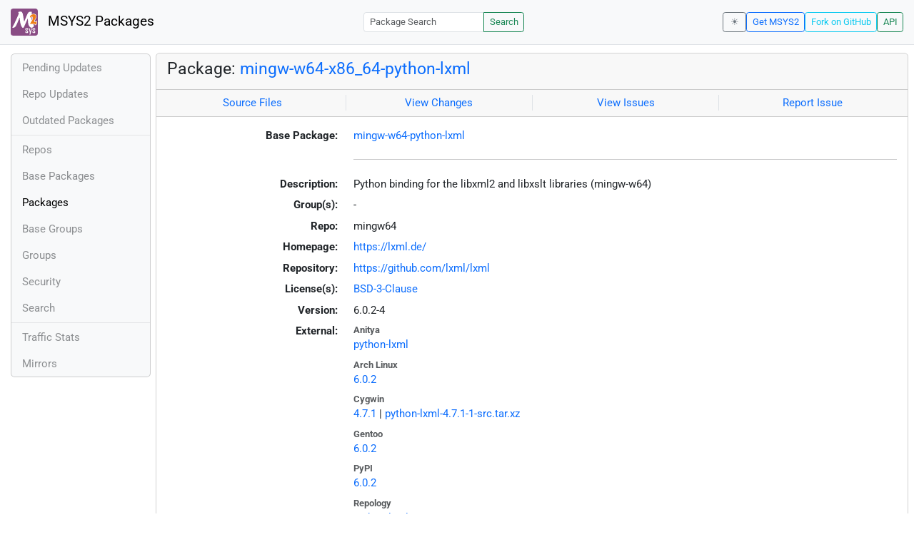

--- FILE ---
content_type: text/html; charset=utf-8
request_url: https://packages.msys2.org/packages/mingw-w64-x86_64-python-lxml
body_size: 4370
content:
<!DOCTYPE html>
<html lang="en">
    <head>
        <meta charset="utf-8">
        <meta name="viewport" content="width=device-width, initial-scale=1, shrink-to-fit=no">

        <script src="https://packages.msys2.org/static/theme.js"></script>
        <script type="module" src="https://packages.msys2.org/static/index.js"></script>
        <link rel="preload" href="https://packages.msys2.org/static/fonts/roboto-latin-400-normal.woff2" as="font" type="font/woff2" crossorigin>
        <link rel="preload" href="https://packages.msys2.org/static/fonts/roboto-latin-700-normal.woff2" as="font" type="font/woff2" crossorigin>
        <link rel="shortcut icon" href="https://packages.msys2.org/static/images/favicon.ico"/>
        <link rel="stylesheet" href="https://packages.msys2.org/static/index.css">

        <title>Package: mingw-w64-x86_64-python-lxml - MSYS2 Packages</title>
    </head>
    <body>
    <nav class="navbar navbar-expand-md navbar-light fixed-top bg-body-tertiary">
      <a class="navbar-brand" href="https://packages.msys2.org/" style="line-height: 2em">
          <img src="https://packages.msys2.org/static/images/logo.svg" style="width:2em;height:2em;margin-right:0.5em;border-radius:.25rem" class="d-inline-block align-top" alt="MSYS2"> MSYS2 Packages
      </a>
      <button class="navbar-toggler" type="button" data-bs-toggle="collapse" data-bs-target="#navbarCollapse" aria-controls="navbarCollapse" aria-expanded="false" aria-label="Toggle navigation">
        <span class="navbar-toggler-icon"></span>
      </button>
      <div class="collapse navbar-collapse" id="navbarCollapse">
        
        <form class="ms-auto input-group input-group-sm" style="width: auto" action="https://packages.msys2.org/search" method="get">
            <input class="form-control" type="search" name="q" placeholder="Package Search" aria-label="Package Search">
            <button class="btn btn-outline-success" type="submit">Search</button>
        </form>
        
        <div class="d-block d-md-none">
          <ul class="navbar-nav me-auto">
            <li class="nav-item">
    <a class="nav-link " href="https://packages.msys2.org/queue">Pending Updates</a>
</li>
<li class="nav-item">
    <a class="nav-link " href="https://packages.msys2.org/updates">Repo Updates</a>
</li>
<li class="nav-item">
    <a class="nav-link " href="https://packages.msys2.org/outofdate">Outdated Packages</a>
</li>
<hr>
<li class="nav-item">
    <a class="nav-link " href="https://packages.msys2.org/repos">Repos</a>
</li>
<li class="nav-item">
    <a class="nav-link " href="https://packages.msys2.org/base">Base Packages</a>
</li>
<li class="nav-item">
    <a class="nav-link active" href="https://packages.msys2.org/packages/">Packages</a>
  </li>
<li class="nav-item">
    <a class="nav-link " href="https://packages.msys2.org/basegroups/">Base Groups</a>
</li>
<li class="nav-item">
  <a class="nav-link " href="https://packages.msys2.org/groups/">Groups</a>
</li>
<li class="nav-item">
    <a class="nav-link " href="https://packages.msys2.org/security">Security</a>
  </li>
<li class="nav-item">
  <a class="nav-link " href="https://packages.msys2.org/search">Search</a>
</li>
<hr>
<li class="nav-item">
    <a class="nav-link " href="https://packages.msys2.org/stats">Traffic Stats</a>
</li>
<li class="nav-item">
    <a class="nav-link " href="https://packages.msys2.org/mirrors">Mirrors</a>
</li>
          </ul>
        </div>
        <div class="ms-auto navbar-buttons">
            <input type="checkbox" class="btn-check" id="dark-mode-check" autocomplete="off">
            <label class="btn btn-sm btn-outline-secondary" for="dark-mode-check" id="dark-mode-label"></label>
          <a href="https://www.msys2.org" class="btn btn-sm btn-outline-primary ml-auto">Get MSYS2</a>
          <a href="https://github.com/msys2/msys2-web" class="btn btn-sm
          btn-outline-info">Fork on GitHub</a>
          <a href="https://packages.msys2.org/api/" class="btn btn-sm btn-outline-success">API</a>
        </div>
      </div>
    </nav>

<div class="container-xl">
<div class="container-fluid p-0 p-md-2">
  <div class="row">
        <div class="col-md-2 p-0 px-2 text-center text-md-start d-none d-md-block">
            <div class="sticky-top bg-body-tertiary card overflow-hidden">
             <ul class="nav flex-column">
                <li class="nav-item">
    <a class="nav-link " href="https://packages.msys2.org/queue">Pending Updates</a>
</li>
<li class="nav-item">
    <a class="nav-link " href="https://packages.msys2.org/updates">Repo Updates</a>
</li>
<li class="nav-item">
    <a class="nav-link " href="https://packages.msys2.org/outofdate">Outdated Packages</a>
</li>
<hr>
<li class="nav-item">
    <a class="nav-link " href="https://packages.msys2.org/repos">Repos</a>
</li>
<li class="nav-item">
    <a class="nav-link " href="https://packages.msys2.org/base">Base Packages</a>
</li>
<li class="nav-item">
    <a class="nav-link active" href="https://packages.msys2.org/packages/">Packages</a>
  </li>
<li class="nav-item">
    <a class="nav-link " href="https://packages.msys2.org/basegroups/">Base Groups</a>
</li>
<li class="nav-item">
  <a class="nav-link " href="https://packages.msys2.org/groups/">Groups</a>
</li>
<li class="nav-item">
    <a class="nav-link " href="https://packages.msys2.org/security">Security</a>
  </li>
<li class="nav-item">
  <a class="nav-link " href="https://packages.msys2.org/search">Search</a>
</li>
<hr>
<li class="nav-item">
    <a class="nav-link " href="https://packages.msys2.org/stats">Traffic Stats</a>
</li>
<li class="nav-item">
    <a class="nav-link " href="https://packages.msys2.org/mirrors">Mirrors</a>
</li>
            </ul>
            </div>
        </div>
        <div class="col-md-10 p-0" id="main">




<div class="card mb-3">
  <div class="card-header">
    <h4 class="card-title">Package: <a href="https://packages.msys2.org/packages/mingw-w64-x86_64-python-lxml">mingw-w64-x86_64-python-lxml</a></h4>
  </div>
  <div class="card-header text-muted">
    <div class="row">
        <div class="col-sm border-end text-center">
            <a href="https://github.com/msys2/MINGW-packages/tree/master/mingw-w64-python-lxml" class="card-link">Source Files</a>
        </div>
        <div class="col-sm border-end text-center">
            <a href="https://github.com/msys2/MINGW-packages/commits/master/mingw-w64-python-lxml" class="card-link">View Changes</a>
        </div>
        <div class="col-sm border-end text-center">
            <a href="https://github.com/msys2/MINGW-packages/issues?q=is%3Aissue+is%3Aopen+python-lxml" class="card-link">View Issues</a>
        </div>
        <div class="col-sm text-center">
            <a href="https://github.com/msys2/MINGW-packages/issues/new?template=bug_report.yml&amp;title=%5Bpython-lxml%5D+" class="card-link">Report Issue</a>
        </div>
    </div>
  </div>
  <div class="card-body overflow-auto">
    <dl class="row">
      <dt class="col-sm-3 text-sm-end">Base Package:</dt>
      <dd class="col-sm-9"><a href="https://packages.msys2.org/base/mingw-w64-python-lxml">mingw-w64-python-lxml</a></dd>

      <dt class="col-sm-3 text-sm-end"></dt>
      <dd class="col-sm-9"><hr></dd>

      <dt class="col-sm-3 text-sm-end">Description:</dt>
      <dd class="col-sm-9">
        Python binding for the libxml2 and libxslt libraries (mingw-w64)
      </dd>

      <dt class="col-sm-3 text-sm-end">Group(s):</dt>
      <dd class="col-sm-9">
        
        -
        
      </dd>

      <dt class="col-sm-3 text-sm-end">Repo:</dt>
      <dd class="col-sm-9">mingw64</dd>

      
      <dt class="col-sm-3 text-sm-end">Homepage:</dt>
      <dd class="col-sm-9">
        <a href="https://lxml.de/">https://lxml.de/</a>
      </dd>
      
      <dt class="col-sm-3 text-sm-end">Repository:</dt>
      <dd class="col-sm-9">
        <a href="https://github.com/lxml/lxml">https://github.com/lxml/lxml</a>
      </dd>
      

      <dt class="col-sm-3 text-sm-end">License(s):</dt>
      <dd class="col-sm-9"><a href="https://spdx.org/licenses/BSD-3-Clause.html">BSD-3-Clause</a></dd>

      <dt class="col-sm-3 text-sm-end">Version:</dt>
      <dd class="col-sm-9">6.0.2-4</dd>

      <dt class="col-sm-3 text-sm-end mb-2">External:</dt>
      <dd class="col-sm-9">
        <dl class="row mb-0">
        
          <dt class="text-muted small">Anitya</dt>
          <dd>
            <a href="https://release-monitoring.org/project/python-lxml">python-lxml</a>
            
          </dd>
        
          <dt class="text-muted small">Arch Linux</dt>
          <dd>
            <a href="https://archlinux.org/packages/extra/x86_64/python-lxml/">6.0.2</a>
            
          </dd>
        
          <dt class="text-muted small">Cygwin</dt>
          <dd>
            <a href="https://cygwin.com/packages/summary/python-lxml-src.html">4.7.1</a>
            
            | <a href="https://ftp.acc.umu.se/mirror/cygwin/x86_64/release/python-lxml/python-lxml-4.7.1-1-src.tar.xz">python-lxml-4.7.1-1-src.tar.xz</a>
            
          </dd>
        
          <dt class="text-muted small">Gentoo</dt>
          <dd>
            <a href="https://packages.gentoo.org/packages/dev-python/lxml">6.0.2</a>
            
          </dd>
        
          <dt class="text-muted small">PyPI</dt>
          <dd>
            <a href="https://pypi.org/project/lxml/">6.0.2</a>
            
          </dd>
        
          <dt class="text-muted small">Repology</dt>
          <dd>
            <a href="https://repology.org/tools/project-by?repo=msys2_mingw&amp;name_type=srcname&amp;target_page=project_versions&amp;name=mingw-w64-python-lxml">python-lxml</a>
            
          </dd>
        
        </dl>
      </dd>

    

      <dt class="col-sm-3 text-sm-end"></dt>
      <dd class="col-sm-9"><hr></dd>

      <dt class="col-sm-3 text-sm-end">Installation:</dt>
      <dd class="col-sm-9">
        <div class="copyable rounded">
          <div class="highlight">
            <pre><code>pacman -S mingw-w64-x86_64-python-lxml</code></pre>
          </div>
          <button class="btn" aria-label="Copy to clipboard" onclick="App.copyToClipboard(this);">📋</button>
        </div>
      </dd>

      <dt class="col-sm-3 text-sm-end">File:</dt>
      <dd class="col-sm-9"> <a href="https://mirror.msys2.org/mingw/mingw64/mingw-w64-x86_64-python-lxml-6.0.2-4-any.pkg.tar.zst">https://mirror.msys2.org/mingw/mingw64/mingw-w64-x86_64-python-lxml-6.0.2-4-any.pkg.tar.zst</a></dd>

      <dt class="col-sm-3 text-sm-end">SHA256:</dt>
      <dd class="col-sm-9"><code>a7e6405693c4def00eb52c81716a299686ac60229d2a64d3f0778752ea0b53ac</code></dd>

      <dt class="col-sm-3 text-sm-end">Last Packager:</dt>
      <dd class="col-sm-9">CI (msys2/msys2-autobuild/805742ae/21357237531)</dd>

      <dt class="col-sm-3 text-sm-end">Build Date:</dt>
      <dd class="col-sm-9">2026-01-26 13:06:24</dd>

      <dt class="col-sm-3 text-sm-end">Package Size:</dt>
      <dd class="col-sm-9">1.46 MB</dd>

      <dt class="col-sm-3 text-sm-end">Installed Size:</dt>
      <dd class="col-sm-9">5.49 MB</dd>

      <dt class="col-sm-3 text-sm-end">Source-Only Tarball:</dt>
      <dd class="col-sm-9"><a href="https://mirror.msys2.org/mingw/sources/mingw-w64-python-lxml-6.0.2-4.src.tar.zst">https://mirror.msys2.org/mingw/sources/mingw-w64-python-lxml-6.0.2-4.src.tar.zst</a></dd>

      <dt class="col-sm-3 text-sm-end"></dt>
      <dd class="col-sm-9"><hr></dd>

      <dt class="col-sm-3 text-sm-end">Dependencies:</dt>
      <dd class="col-sm-9">
        
            <ul class="list-unstyled">
                
                    <li><a href="https://packages.msys2.org/packages/mingw-w64-x86_64-libxml2">mingw-w64-x86_64-libxml2</a> <span class="text-muted"></span></li>
                
                    <li><a href="https://packages.msys2.org/packages/mingw-w64-x86_64-libxslt">mingw-w64-x86_64-libxslt</a> <span class="text-muted"></span></li>
                
                    <li><a href="https://packages.msys2.org/packages/mingw-w64-x86_64-python">mingw-w64-x86_64-python</a> <span class="text-muted"></span></li>
                
            </ul>
        
      </dd>

      <dt class="col-sm-3 text-sm-end">Optional Dependencies:</dt>
      <dd class="col-sm-9">
        
            <ul class="list-unstyled">
                
                    <li><a href="https://packages.msys2.org/packages/mingw-w64-x86_64-python-beautifulsoup4">mingw-w64-x86_64-python-beautifulsoup4</a> <span class="text-muted">(support for parsing not well formed HTML)</span></li>
                
                    <li><a href="https://packages.msys2.org/packages/mingw-w64-x86_64-python-cssselect">mingw-w64-x86_64-python-cssselect</a> <span class="text-muted">(support for cssselect)</span></li>
                
                    <li><a href="https://packages.msys2.org/packages/mingw-w64-x86_64-python-html5lib">mingw-w64-x86_64-python-html5lib</a> <span class="text-muted">(support for html5lib parser)</span></li>
                
            </ul>
        
      </dd>

      <dt class="col-sm-3 text-sm-end">Build Dependencies:</dt>
      <dd class="col-sm-9">
        
            <ul class="list-unstyled">
                
                    <li><a href="https://packages.msys2.org/packages/mingw-w64-x86_64-cc">mingw-w64-x86_64-cc</a> <span class="text-muted"></span></li>
                
                    <li><a href="https://packages.msys2.org/packages/mingw-w64-x86_64-cython">mingw-w64-x86_64-cython</a> <span class="text-muted"></span></li>
                
                    <li><a href="https://packages.msys2.org/packages/mingw-w64-x86_64-pkgconf">mingw-w64-x86_64-pkgconf</a> <span class="text-muted"></span></li>
                
                    <li><a href="https://packages.msys2.org/packages/mingw-w64-x86_64-python-build">mingw-w64-x86_64-python-build</a> <span class="text-muted"></span></li>
                
                    <li><a href="https://packages.msys2.org/packages/mingw-w64-x86_64-python-installer">mingw-w64-x86_64-python-installer</a> <span class="text-muted"></span></li>
                
                    <li><a href="https://packages.msys2.org/packages/mingw-w64-x86_64-python-setuptools">mingw-w64-x86_64-python-setuptools</a> <span class="text-muted"></span></li>
                
            </ul>
        
      </dd>

      <dt class="col-sm-3 text-sm-end">Check Dependencies:</dt>
      <dd class="col-sm-9">
        
            -
        
      </dd>

      <dt class="col-sm-3 text-sm-end">Provides:</dt>
      <dd class="col-sm-9">
        
            -
        
      </dd>

      <dt class="col-sm-3 text-sm-end">Conflicts:</dt>
      <dd class="col-sm-9">
        
            -
        
      </dd>

      <dt class="col-sm-3 text-sm-end">Replaces:</dt>
      <dd class="col-sm-9">
        
            -
        
      </dd>

      <dt class="col-sm-3 text-sm-end"></dt>
      <dd class="col-sm-9"><hr></dd>

      <dt class="col-sm-3 text-sm-end">Provided By:</dt>
      <dd class="col-sm-9">
        
            -
        
      </dd>

      <dt class="col-sm-3 text-sm-end">Required By:</dt>
      <dd class="col-sm-9">
        
            <ul class="list-unstyled">
                
                    <li><a href="https://packages.msys2.org/packages/mingw-w64-x86_64-gnuradio">mingw-w64-x86_64-gnuradio</a></li>
                
                    <li><a href="https://packages.msys2.org/packages/mingw-w64-x86_64-inkscape">mingw-w64-x86_64-inkscape</a> <span class="text-muted">(optional)</span></li>
                
                    <li><a href="https://packages.msys2.org/packages/mingw-w64-x86_64-itstool">mingw-w64-x86_64-itstool</a></li>
                
                    <li><a href="https://packages.msys2.org/packages/mingw-w64-x86_64-lv2">mingw-w64-x86_64-lv2</a> <span class="text-muted">(make, optional)</span></li>
                
                    <li><a href="https://packages.msys2.org/packages/mingw-w64-x86_64-lv2-docs">mingw-w64-x86_64-lv2-docs</a> <span class="text-muted">(make)</span></li>
                
                    <li><a href="https://packages.msys2.org/packages/mingw-w64-x86_64-python-beautifulsoup4">mingw-w64-x86_64-python-beautifulsoup4</a> <span class="text-muted">(optional)</span></li>
                
                    <li><a href="https://packages.msys2.org/packages/mingw-w64-x86_64-python-docx">mingw-w64-x86_64-python-docx</a></li>
                
                    <li><a href="https://packages.msys2.org/packages/mingw-w64-x86_64-python-docxcompose">mingw-w64-x86_64-python-docxcompose</a></li>
                
                    <li><a href="https://packages.msys2.org/packages/mingw-w64-x86_64-python-et-xmlfile">mingw-w64-x86_64-python-et-xmlfile</a></li>
                
                    <li><a href="https://packages.msys2.org/packages/mingw-w64-x86_64-python-html5lib">mingw-w64-x86_64-python-html5lib</a> <span class="text-muted">(check)</span></li>
                
                    <li><a href="https://packages.msys2.org/packages/mingw-w64-x86_64-python-ifstools">mingw-w64-x86_64-python-ifstools</a></li>
                
                    <li><a href="https://packages.msys2.org/packages/mingw-w64-x86_64-python-jupyter-nbconvert">mingw-w64-x86_64-python-jupyter-nbconvert</a></li>
                
                    <li><a href="https://packages.msys2.org/packages/mingw-w64-x86_64-python-kbinxml">mingw-w64-x86_64-python-kbinxml</a></li>
                
                    <li><a href="https://packages.msys2.org/packages/mingw-w64-x86_64-python-nvchecker">mingw-w64-x86_64-python-nvchecker</a> <span class="text-muted">(check, optional)</span></li>
                
                    <li><a href="https://packages.msys2.org/packages/mingw-w64-x86_64-python-owslib">mingw-w64-x86_64-python-owslib</a></li>
                
                    <li><a href="https://packages.msys2.org/packages/mingw-w64-x86_64-python-pikepdf">mingw-w64-x86_64-python-pikepdf</a></li>
                
                    <li><a href="https://packages.msys2.org/packages/mingw-w64-x86_64-python-pptx">mingw-w64-x86_64-python-pptx</a></li>
                
                    <li><a href="https://packages.msys2.org/packages/mingw-w64-x86_64-python-pycountry">mingw-w64-x86_64-python-pycountry</a></li>
                
                    <li><a href="https://packages.msys2.org/packages/mingw-w64-x86_64-python-pygments">mingw-w64-x86_64-python-pygments</a> <span class="text-muted">(check)</span></li>
                
                    <li><a href="https://packages.msys2.org/packages/mingw-w64-x86_64-python-soupsieve">mingw-w64-x86_64-python-soupsieve</a> <span class="text-muted">(check)</span></li>
                
                    <li><a href="https://packages.msys2.org/packages/mingw-w64-x86_64-python-sphinx-argparse">mingw-w64-x86_64-python-sphinx-argparse</a> <span class="text-muted">(check)</span></li>
                
                    <li><a href="https://packages.msys2.org/packages/mingw-w64-x86_64-python-svglib">mingw-w64-x86_64-python-svglib</a></li>
                
                    <li><a href="https://packages.msys2.org/packages/mingw-w64-x86_64-python-tifffile">mingw-w64-x86_64-python-tifffile</a> <span class="text-muted">(optional)</span></li>
                
                    <li><a href="https://packages.msys2.org/packages/mingw-w64-x86_64-python-ufolib2">mingw-w64-x86_64-python-ufolib2</a></li>
                
                    <li><a href="https://packages.msys2.org/packages/mingw-w64-x86_64-qbs">mingw-w64-x86_64-qbs</a> <span class="text-muted">(make)</span></li>
                
                    <li><a href="https://packages.msys2.org/packages/mingw-w64-x86_64-streamlink">mingw-w64-x86_64-streamlink</a></li>
                
                    <li><a href="https://packages.msys2.org/packages/mingw-w64-x86_64-yelp-tools">mingw-w64-x86_64-yelp-tools</a></li>
                
            </ul>
        
      </dd>

      <dt class="col-sm-3 text-sm-end"></dt>
      <dd class="col-sm-9"><hr></dd>

      <dt class="col-sm-3 text-sm-end">Files:</dt>
      <dd class="col-sm-9 text-nowrap">
        <pre class="file-list small"><code>/mingw64/lib/python3.14/site-packages/lxml-6.0.2.dist-info/METADATA
/mingw64/lib/python3.14/site-packages/lxml-6.0.2.dist-info/RECORD
/mingw64/lib/python3.14/site-packages/lxml-6.0.2.dist-info/WHEEL
/mingw64/lib/python3.14/site-packages/lxml-6.0.2.dist-info/licenses/LICENSE.txt
/mingw64/lib/python3.14/site-packages/lxml-6.0.2.dist-info/licenses/LICENSES.txt
/mingw64/lib/python3.14/site-packages/lxml-6.0.2.dist-info/top_level.txt
/mingw64/lib/python3.14/site-packages/lxml/ElementInclude.py
/mingw64/lib/python3.14/site-packages/lxml/__init__.py
/mingw64/lib/python3.14/site-packages/lxml/__pycache__/ElementInclude.cpython-314.opt-1.pyc
/mingw64/lib/python3.14/site-packages/lxml/__pycache__/ElementInclude.cpython-314.pyc
/mingw64/lib/python3.14/site-packages/lxml/__pycache__/__init__.cpython-314.opt-1.pyc
/mingw64/lib/python3.14/site-packages/lxml/__pycache__/__init__.cpython-314.pyc
/mingw64/lib/python3.14/site-packages/lxml/__pycache__/_elementpath.cpython-314.opt-1.pyc
/mingw64/lib/python3.14/site-packages/lxml/__pycache__/_elementpath.cpython-314.pyc
/mingw64/lib/python3.14/site-packages/lxml/__pycache__/builder.cpython-314.opt-1.pyc
/mingw64/lib/python3.14/site-packages/lxml/__pycache__/builder.cpython-314.pyc
/mingw64/lib/python3.14/site-packages/lxml/__pycache__/cssselect.cpython-314.opt-1.pyc
/mingw64/lib/python3.14/site-packages/lxml/__pycache__/cssselect.cpython-314.pyc
/mingw64/lib/python3.14/site-packages/lxml/__pycache__/doctestcompare.cpython-314.opt-1.pyc
/mingw64/lib/python3.14/site-packages/lxml/__pycache__/doctestcompare.cpython-314.pyc
/mingw64/lib/python3.14/site-packages/lxml/__pycache__/pyclasslookup.cpython-314.opt-1.pyc
/mingw64/lib/python3.14/site-packages/lxml/__pycache__/pyclasslookup.cpython-314.pyc
/mingw64/lib/python3.14/site-packages/lxml/__pycache__/sax.cpython-314.opt-1.pyc
/mingw64/lib/python3.14/site-packages/lxml/__pycache__/sax.cpython-314.pyc
/mingw64/lib/python3.14/site-packages/lxml/__pycache__/usedoctest.cpython-314.opt-1.pyc
/mingw64/lib/python3.14/site-packages/lxml/__pycache__/usedoctest.cpython-314.pyc
/mingw64/lib/python3.14/site-packages/lxml/_elementpath.cp314-mingw_x86_64_msvcrt_gnu.pyd
/mingw64/lib/python3.14/site-packages/lxml/_elementpath.py
/mingw64/lib/python3.14/site-packages/lxml/apihelpers.pxi
/mingw64/lib/python3.14/site-packages/lxml/builder.cp314-mingw_x86_64_msvcrt_gnu.pyd
/mingw64/lib/python3.14/site-packages/lxml/builder.py
/mingw64/lib/python3.14/site-packages/lxml/classlookup.pxi
/mingw64/lib/python3.14/site-packages/lxml/cleanup.pxi
/mingw64/lib/python3.14/site-packages/lxml/cssselect.py
/mingw64/lib/python3.14/site-packages/lxml/debug.pxi
/mingw64/lib/python3.14/site-packages/lxml/docloader.pxi
/mingw64/lib/python3.14/site-packages/lxml/doctestcompare.py
/mingw64/lib/python3.14/site-packages/lxml/dtd.pxi
/mingw64/lib/python3.14/site-packages/lxml/etree.cp314-mingw_x86_64_msvcrt_gnu.pyd
/mingw64/lib/python3.14/site-packages/lxml/etree.h
/mingw64/lib/python3.14/site-packages/lxml/etree.pyx
/mingw64/lib/python3.14/site-packages/lxml/etree_api.h
/mingw64/lib/python3.14/site-packages/lxml/extensions.pxi
/mingw64/lib/python3.14/site-packages/lxml/html/ElementSoup.py
/mingw64/lib/python3.14/site-packages/lxml/html/__init__.py
/mingw64/lib/python3.14/site-packages/lxml/html/__pycache__/ElementSoup.cpython-314.opt-1.pyc
/mingw64/lib/python3.14/site-packages/lxml/html/__pycache__/ElementSoup.cpython-314.pyc
/mingw64/lib/python3.14/site-packages/lxml/html/__pycache__/__init__.cpython-314.opt-1.pyc
/mingw64/lib/python3.14/site-packages/lxml/html/__pycache__/__init__.cpython-314.pyc
/mingw64/lib/python3.14/site-packages/lxml/html/__pycache__/_diffcommand.cpython-314.opt-1.pyc
/mingw64/lib/python3.14/site-packages/lxml/html/__pycache__/_diffcommand.cpython-314.pyc
/mingw64/lib/python3.14/site-packages/lxml/html/__pycache__/_difflib.cpython-314.opt-1.pyc
/mingw64/lib/python3.14/site-packages/lxml/html/__pycache__/_difflib.cpython-314.pyc
/mingw64/lib/python3.14/site-packages/lxml/html/__pycache__/_html5builder.cpython-314.opt-1.pyc
/mingw64/lib/python3.14/site-packages/lxml/html/__pycache__/_html5builder.cpython-314.pyc
/mingw64/lib/python3.14/site-packages/lxml/html/__pycache__/_setmixin.cpython-314.opt-1.pyc
/mingw64/lib/python3.14/site-packages/lxml/html/__pycache__/_setmixin.cpython-314.pyc
/mingw64/lib/python3.14/site-packages/lxml/html/__pycache__/builder.cpython-314.opt-1.pyc
/mingw64/lib/python3.14/site-packages/lxml/html/__pycache__/builder.cpython-314.pyc
/mingw64/lib/python3.14/site-packages/lxml/html/__pycache__/clean.cpython-314.opt-1.pyc
/mingw64/lib/python3.14/site-packages/lxml/html/__pycache__/clean.cpython-314.pyc
/mingw64/lib/python3.14/site-packages/lxml/html/__pycache__/defs.cpython-314.opt-1.pyc
/mingw64/lib/python3.14/site-packages/lxml/html/__pycache__/defs.cpython-314.pyc
/mingw64/lib/python3.14/site-packages/lxml/html/__pycache__/diff.cpython-314.opt-1.pyc
/mingw64/lib/python3.14/site-packages/lxml/html/__pycache__/diff.cpython-314.pyc
/mingw64/lib/python3.14/site-packages/lxml/html/__pycache__/formfill.cpython-314.opt-1.pyc
/mingw64/lib/python3.14/site-packages/lxml/html/__pycache__/formfill.cpython-314.pyc
/mingw64/lib/python3.14/site-packages/lxml/html/__pycache__/html5parser.cpython-314.opt-1.pyc
/mingw64/lib/python3.14/site-packages/lxml/html/__pycache__/html5parser.cpython-314.pyc
/mingw64/lib/python3.14/site-packages/lxml/html/__pycache__/soupparser.cpython-314.opt-1.pyc
/mingw64/lib/python3.14/site-packages/lxml/html/__pycache__/soupparser.cpython-314.pyc
/mingw64/lib/python3.14/site-packages/lxml/html/__pycache__/usedoctest.cpython-314.opt-1.pyc
/mingw64/lib/python3.14/site-packages/lxml/html/__pycache__/usedoctest.cpython-314.pyc
/mingw64/lib/python3.14/site-packages/lxml/html/_diffcommand.py
/mingw64/lib/python3.14/site-packages/lxml/html/_difflib.cp314-mingw_x86_64_msvcrt_gnu.pyd
/mingw64/lib/python3.14/site-packages/lxml/html/_difflib.py
/mingw64/lib/python3.14/site-packages/lxml/html/_html5builder.py
/mingw64/lib/python3.14/site-packages/lxml/html/_setmixin.py
/mingw64/lib/python3.14/site-packages/lxml/html/builder.py
/mingw64/lib/python3.14/site-packages/lxml/html/clean.py
/mingw64/lib/python3.14/site-packages/lxml/html/defs.py
/mingw64/lib/python3.14/site-packages/lxml/html/diff.cp314-mingw_x86_64_msvcrt_gnu.pyd
/mingw64/lib/python3.14/site-packages/lxml/html/diff.py
/mingw64/lib/python3.14/site-packages/lxml/html/formfill.py
/mingw64/lib/python3.14/site-packages/lxml/html/html5parser.py
/mingw64/lib/python3.14/site-packages/lxml/html/soupparser.py
/mingw64/lib/python3.14/site-packages/lxml/html/usedoctest.py
/mingw64/lib/python3.14/site-packages/lxml/includes/__init__.pxd
/mingw64/lib/python3.14/site-packages/lxml/includes/__init__.py
/mingw64/lib/python3.14/site-packages/lxml/includes/__pycache__/__init__.cpython-314.opt-1.pyc
/mingw64/lib/python3.14/site-packages/lxml/includes/__pycache__/__init__.cpython-314.pyc
/mingw64/lib/python3.14/site-packages/lxml/includes/c14n.pxd
/mingw64/lib/python3.14/site-packages/lxml/includes/config.pxd
/mingw64/lib/python3.14/site-packages/lxml/includes/dtdvalid.pxd
/mingw64/lib/python3.14/site-packages/lxml/includes/etree_defs.h
/mingw64/lib/python3.14/site-packages/lxml/includes/etreepublic.pxd
/mingw64/lib/python3.14/site-packages/lxml/includes/htmlparser.pxd
/mingw64/lib/python3.14/site-packages/lxml/includes/lxml-version.h
/mingw64/lib/python3.14/site-packages/lxml/includes/relaxng.pxd
/mingw64/lib/python3.14/site-packages/lxml/includes/schematron.pxd
/mingw64/lib/python3.14/site-packages/lxml/includes/tree.pxd
/mingw64/lib/python3.14/site-packages/lxml/includes/uri.pxd
/mingw64/lib/python3.14/site-packages/lxml/includes/xinclude.pxd
/mingw64/lib/python3.14/site-packages/lxml/includes/xmlerror.pxd
/mingw64/lib/python3.14/site-packages/lxml/includes/xmlparser.pxd
/mingw64/lib/python3.14/site-packages/lxml/includes/xmlschema.pxd
/mingw64/lib/python3.14/site-packages/lxml/includes/xpath.pxd
/mingw64/lib/python3.14/site-packages/lxml/includes/xslt.pxd
/mingw64/lib/python3.14/site-packages/lxml/isoschematron/__init__.py
/mingw64/lib/python3.14/site-packages/lxml/isoschematron/__pycache__/__init__.cpython-314.opt-1.pyc
/mingw64/lib/python3.14/site-packages/lxml/isoschematron/__pycache__/__init__.cpython-314.pyc
/mingw64/lib/python3.14/site-packages/lxml/isoschematron/resources/rng/iso-schematron.rng
/mingw64/lib/python3.14/site-packages/lxml/isoschematron/resources/xsl/RNG2Schtrn.xsl
/mingw64/lib/python3.14/site-packages/lxml/isoschematron/resources/xsl/XSD2Schtrn.xsl
/mingw64/lib/python3.14/site-packages/lxml/isoschematron/resources/xsl/iso-schematron-xslt1/iso_abstract_expand.xsl
/mingw64/lib/python3.14/site-packages/lxml/isoschematron/resources/xsl/iso-schematron-xslt1/iso_dsdl_include.xsl
/mingw64/lib/python3.14/site-packages/lxml/isoschematron/resources/xsl/iso-schematron-xslt1/iso_schematron_message.xsl
/mingw64/lib/python3.14/site-packages/lxml/isoschematron/resources/xsl/iso-schematron-xslt1/iso_schematron_skeleton_for_xslt1.xsl
/mingw64/lib/python3.14/site-packages/lxml/isoschematron/resources/xsl/iso-schematron-xslt1/iso_svrl_for_xslt1.xsl
/mingw64/lib/python3.14/site-packages/lxml/isoschematron/resources/xsl/iso-schematron-xslt1/readme.txt
/mingw64/lib/python3.14/site-packages/lxml/iterparse.pxi
/mingw64/lib/python3.14/site-packages/lxml/lxml.etree.h
/mingw64/lib/python3.14/site-packages/lxml/lxml.etree_api.h
/mingw64/lib/python3.14/site-packages/lxml/nsclasses.pxi
/mingw64/lib/python3.14/site-packages/lxml/objectify.cp314-mingw_x86_64_msvcrt_gnu.pyd
/mingw64/lib/python3.14/site-packages/lxml/objectify.pyx
/mingw64/lib/python3.14/site-packages/lxml/objectpath.pxi
/mingw64/lib/python3.14/site-packages/lxml/parser.pxi
/mingw64/lib/python3.14/site-packages/lxml/parsertarget.pxi
/mingw64/lib/python3.14/site-packages/lxml/proxy.pxi
/mingw64/lib/python3.14/site-packages/lxml/public-api.pxi
/mingw64/lib/python3.14/site-packages/lxml/pyclasslookup.py
/mingw64/lib/python3.14/site-packages/lxml/readonlytree.pxi
/mingw64/lib/python3.14/site-packages/lxml/relaxng.pxi
/mingw64/lib/python3.14/site-packages/lxml/sax.cp314-mingw_x86_64_msvcrt_gnu.pyd
/mingw64/lib/python3.14/site-packages/lxml/sax.py
/mingw64/lib/python3.14/site-packages/lxml/saxparser.pxi
/mingw64/lib/python3.14/site-packages/lxml/schematron.pxi
/mingw64/lib/python3.14/site-packages/lxml/serializer.pxi
/mingw64/lib/python3.14/site-packages/lxml/usedoctest.py
/mingw64/lib/python3.14/site-packages/lxml/xinclude.pxi
/mingw64/lib/python3.14/site-packages/lxml/xmlerror.pxi
/mingw64/lib/python3.14/site-packages/lxml/xmlid.pxi
/mingw64/lib/python3.14/site-packages/lxml/xmlschema.pxi
/mingw64/lib/python3.14/site-packages/lxml/xpath.pxi
/mingw64/lib/python3.14/site-packages/lxml/xslt.pxi
/mingw64/lib/python3.14/site-packages/lxml/xsltext.pxi
/mingw64/share/licenses/python-lxml/BSD.txt
/mingw64/share/licenses/python-lxml/LICENSE
/mingw64/share/licenses/python-lxml/elementtree.txt
</code></pre>
      </dd>
    </dl>
  </div>
</div>



        </div>
  </div>
</div>
<div>
    <small class="text-muted">
        Last Update: 2026-01-31 20:33:01
        [<a href="#" id="refresh-link" title="Request the backend to fetch new data from external sources">Request update</a>]
    </small>
</div>
</div>

    </body>

    <script type="module">
        let button = document.getElementById('refresh-link');
        button.addEventListener('click', (event) => {
          fetch('/api/trigger_update', {method: 'POST'});
          event.preventDefault();
        });
    </script>
</html>

--- FILE ---
content_type: text/javascript; charset=utf-8
request_url: https://packages.msys2.org/static/theme.js
body_size: 275
content:
(() => {
    'use strict'

function setupDarkMode() {
    const storedTheme = localStorage.getItem('theme')

    const getPreferredTheme = () => {
        if (storedTheme) {
            return storedTheme
        }
        return window.matchMedia('(prefers-color-scheme: dark)').matches ? 'dark' : 'light'
    }
    
    const setTheme = function (theme) {
        if (theme === 'auto' && window.matchMedia('(prefers-color-scheme: dark)').matches) {
            document.documentElement.setAttribute('data-bs-theme', 'dark')
        } else {
            document.documentElement.setAttribute('data-bs-theme', theme)
        }
    }
    
    setTheme(getPreferredTheme())
    
    const showActiveTheme = theme => {
        document.querySelector(`#dark-mode-check`).checked = (theme == "dark");
        document.querySelector('#dark-mode-label').innerText = (theme == "light") ? "☀️" : "🌒";
    }
    
    window.matchMedia('(prefers-color-scheme: dark)').addEventListener('change', () => {
        if (storedTheme !== 'light' || storedTheme !== 'dark') {
            setTheme(getPreferredTheme())
        }
    })
    
    window.addEventListener('DOMContentLoaded', () => {
        showActiveTheme(getPreferredTheme())
    
        const checkbox = document.querySelector('#dark-mode-check');
        checkbox.addEventListener('click', () => {
            const theme = checkbox.checked ? 'dark' : 'light';
            localStorage.setItem('theme', theme)
            setTheme(theme)
            showActiveTheme(theme)
        });
    })
}

setupDarkMode();
})()